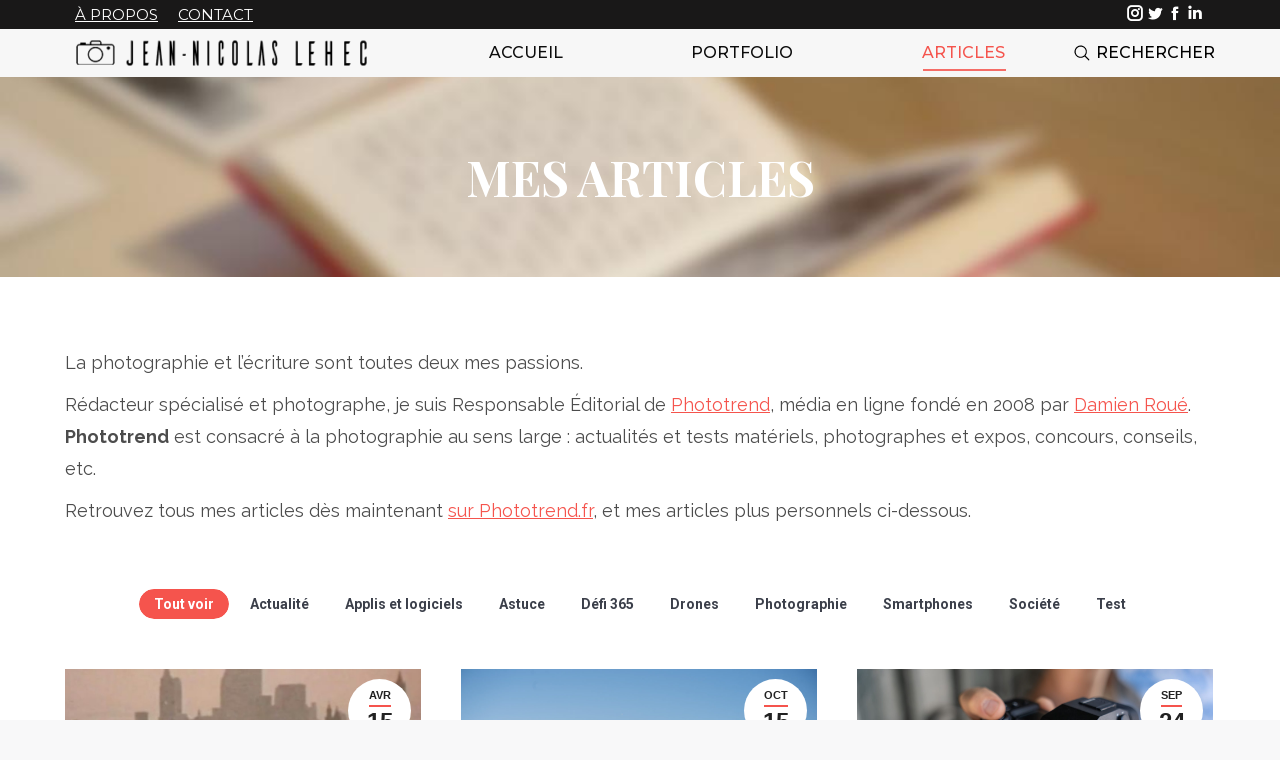

--- FILE ---
content_type: text/html; charset=UTF-8
request_url: https://jnlehec.fr/articles/
body_size: 15796
content:
<!DOCTYPE html>
<!--[if lt IE 10 ]>
<html lang="fr-FR" prefix="og: http://ogp.me/ns#" class="old-ie no-js">
<![endif]-->
<!--[if !(IE 6) | !(IE 7) | !(IE 8)  ]><!-->
<html lang="fr-FR" prefix="og: http://ogp.me/ns#" class="no-js">
<!--<![endif]-->
<head>
	<meta charset="UTF-8" />
		<meta name="viewport" content="width=device-width, initial-scale=1, maximum-scale=1, user-scalable=0">
		<link rel="profile" href="http://gmpg.org/xfn/11" />
	<link rel="pingback" href="https://jnlehec.fr/xmlrpc.php" />
	<title>Mes articles photo - Jean-Nicolas Lehec Photographie</title>
<script type="text/javascript">
function createCookie(a,d,b){if(b){var c=new Date;c.setTime(c.getTime()+864E5*b);b="; expires="+c.toGMTString()}else b="";document.cookie=a+"="+d+b+"; path=/"}function readCookie(a){a+="=";for(var d=document.cookie.split(";"),b=0;b<d.length;b++){for(var c=d[b];" "==c.charAt(0);)c=c.substring(1,c.length);if(0==c.indexOf(a))return c.substring(a.length,c.length)}return null}function eraseCookie(a){createCookie(a,"",-1)}
function areCookiesEnabled(){var a=!1;createCookie("testing","Hello",1);null!=readCookie("testing")&&(a=!0,eraseCookie("testing"));return a}(function(a){var d=readCookie("devicePixelRatio"),b=void 0===a.devicePixelRatio?1:a.devicePixelRatio;areCookiesEnabled()&&null==d&&(createCookie("devicePixelRatio",b,7),1!=b&&a.location.reload(!0))})(window);
</script>
<!-- This site is optimized with the Yoast SEO plugin v5.8 - https://yoast.com/wordpress/plugins/seo/ -->
<meta name="description" content="Des articles sur la photographie au sens large : matériel photo, smartphones, drones, techniques photographiques, logiciels et applis..."/>
<link rel="canonical" href="https://jnlehec.fr/articles/" />
<meta property="og:locale" content="fr_FR" />
<meta property="og:type" content="article" />
<meta property="og:title" content="Mes articles photo - Jean-Nicolas Lehec Photographie" />
<meta property="og:description" content="Des articles sur la photographie au sens large : matériel photo, smartphones, drones, techniques photographiques, logiciels et applis..." />
<meta property="og:url" content="https://jnlehec.fr/articles/" />
<meta property="og:site_name" content="jnlehec.fr" />
<meta property="og:image" content="https://jnlehec.fr/wp-content/uploads/2020/03/LIvre-2.jpg" />
<meta property="og:image:secure_url" content="https://jnlehec.fr/wp-content/uploads/2020/03/LIvre-2.jpg" />
<meta property="og:image:width" content="1110" />
<meta property="og:image:height" content="739" />
<meta name="twitter:card" content="summary_large_image" />
<meta name="twitter:description" content="Des articles sur la photographie au sens large : matériel photo, smartphones, drones, techniques photographiques, logiciels et applis..." />
<meta name="twitter:title" content="Mes articles photo - Jean-Nicolas Lehec Photographie" />
<meta name="twitter:image" content="https://jnlehec.fr/wp-content/uploads/2020/03/LIvre-2.jpg" />
<meta name="twitter:creator" content="@jn_lehec" />
<script type='application/ld+json'>{"@context":"http:\/\/schema.org","@type":"WebSite","@id":"#website","url":"https:\/\/jnlehec.fr\/","name":"jnlehec.fr","potentialAction":{"@type":"SearchAction","target":"https:\/\/jnlehec.fr\/?s={search_term_string}","query-input":"required name=search_term_string"}}</script>
<script type='application/ld+json'>{"@context":"http:\/\/schema.org","@type":"Person","url":"https:\/\/jnlehec.fr\/articles\/","sameAs":[],"@id":"#person","name":"Jean-Nicolas Lehec"}</script>
<!-- / Yoast SEO plugin. -->

<link rel='dns-prefetch' href='//cdnjs.cloudflare.com' />
<link rel='dns-prefetch' href='//s0.wp.com' />
<link rel='dns-prefetch' href='//secure.gravatar.com' />
<link rel='dns-prefetch' href='//fonts.googleapis.com' />
<link rel='dns-prefetch' href='//s.w.org' />
<link rel="alternate" type="application/rss+xml" title="jnlehec.fr &raquo; Flux" href="https://jnlehec.fr/feed/" />
<link rel="alternate" type="application/rss+xml" title="jnlehec.fr &raquo; Flux des commentaires" href="https://jnlehec.fr/comments/feed/" />
		<script type="text/javascript">
			window._wpemojiSettings = {"baseUrl":"https:\/\/s.w.org\/images\/core\/emoji\/2.3\/72x72\/","ext":".png","svgUrl":"https:\/\/s.w.org\/images\/core\/emoji\/2.3\/svg\/","svgExt":".svg","source":{"concatemoji":"https:\/\/jnlehec.fr\/wp-includes\/js\/wp-emoji-release.min.js?ver=4.8.27"}};
			!function(t,a,e){var r,i,n,o=a.createElement("canvas"),l=o.getContext&&o.getContext("2d");function c(t){var e=a.createElement("script");e.src=t,e.defer=e.type="text/javascript",a.getElementsByTagName("head")[0].appendChild(e)}for(n=Array("flag","emoji4"),e.supports={everything:!0,everythingExceptFlag:!0},i=0;i<n.length;i++)e.supports[n[i]]=function(t){var e,a=String.fromCharCode;if(!l||!l.fillText)return!1;switch(l.clearRect(0,0,o.width,o.height),l.textBaseline="top",l.font="600 32px Arial",t){case"flag":return(l.fillText(a(55356,56826,55356,56819),0,0),e=o.toDataURL(),l.clearRect(0,0,o.width,o.height),l.fillText(a(55356,56826,8203,55356,56819),0,0),e===o.toDataURL())?!1:(l.clearRect(0,0,o.width,o.height),l.fillText(a(55356,57332,56128,56423,56128,56418,56128,56421,56128,56430,56128,56423,56128,56447),0,0),e=o.toDataURL(),l.clearRect(0,0,o.width,o.height),l.fillText(a(55356,57332,8203,56128,56423,8203,56128,56418,8203,56128,56421,8203,56128,56430,8203,56128,56423,8203,56128,56447),0,0),e!==o.toDataURL());case"emoji4":return l.fillText(a(55358,56794,8205,9794,65039),0,0),e=o.toDataURL(),l.clearRect(0,0,o.width,o.height),l.fillText(a(55358,56794,8203,9794,65039),0,0),e!==o.toDataURL()}return!1}(n[i]),e.supports.everything=e.supports.everything&&e.supports[n[i]],"flag"!==n[i]&&(e.supports.everythingExceptFlag=e.supports.everythingExceptFlag&&e.supports[n[i]]);e.supports.everythingExceptFlag=e.supports.everythingExceptFlag&&!e.supports.flag,e.DOMReady=!1,e.readyCallback=function(){e.DOMReady=!0},e.supports.everything||(r=function(){e.readyCallback()},a.addEventListener?(a.addEventListener("DOMContentLoaded",r,!1),t.addEventListener("load",r,!1)):(t.attachEvent("onload",r),a.attachEvent("onreadystatechange",function(){"complete"===a.readyState&&e.readyCallback()})),(r=e.source||{}).concatemoji?c(r.concatemoji):r.wpemoji&&r.twemoji&&(c(r.twemoji),c(r.wpemoji)))}(window,document,window._wpemojiSettings);
		</script>
		<style type="text/css">
img.wp-smiley,
img.emoji {
	display: inline !important;
	border: none !important;
	box-shadow: none !important;
	height: 1em !important;
	width: 1em !important;
	margin: 0 .07em !important;
	vertical-align: -0.1em !important;
	background: none !important;
	padding: 0 !important;
}
</style>
<link rel='stylesheet' id='go-pricing-styles-css'  href='https://jnlehec.fr/wp-content/plugins/go_pricing/assets/css/go_pricing_styles.css?ver=3.3.7' type='text/css' media='all' />
<link rel='stylesheet' id='rs-plugin-settings-css'  href='https://jnlehec.fr/wp-content/plugins/revslider/public/assets/css/settings.css?ver=5.4.6' type='text/css' media='all' />
<style id='rs-plugin-settings-inline-css' type='text/css'>
#rs-demo-id {}
</style>
<link rel='stylesheet' id='tablepress-default-css'  href='https://jnlehec.fr/wp-content/plugins/tablepress/css/default.min.css?ver=1.8.1' type='text/css' media='all' />
<link rel='stylesheet' id='dt-web-fonts-css'  href='//fonts.googleapis.com/css?family=Montserrat%3A400%2C500%2C600%2C700%7CRoboto%3A400%2C500%2C600%2C700%7COpen+Sans%3A400%2C600%2C700%7CRaleway%3A400%2C600%2C700%7CPlayfair+Display%3A400%2C600%2C700&#038;ver=4.8.27' type='text/css' media='all' />
<link rel='stylesheet' id='dt-main-css'  href='https://jnlehec.fr/wp-content/themes/dt-the7/css/main.min.css?ver=5.5.0.1' type='text/css' media='all' />
<!--[if lt IE 10]>
<link rel='stylesheet' id='dt-old-ie-css'  href='https://jnlehec.fr/wp-content/themes/dt-the7/css/old-ie.min.css?ver=5.5.0.1' type='text/css' media='all' />
<![endif]-->
<link rel='stylesheet' id='dt-awsome-fonts-css'  href='https://jnlehec.fr/wp-content/themes/dt-the7/fonts/FontAwesome/css/font-awesome.min.css?ver=5.5.0.1' type='text/css' media='all' />
<link rel='stylesheet' id='dt-fontello-css'  href='https://jnlehec.fr/wp-content/themes/dt-the7/fonts/fontello/css/fontello.min.css?ver=5.5.0.1' type='text/css' media='all' />
<link rel='stylesheet' id='dt-arrow-icons-css'  href='https://jnlehec.fr/wp-content/themes/dt-the7/fonts/icomoon-arrows-the7/style.min.css?ver=5.5.0.1' type='text/css' media='all' />
<link rel='stylesheet' id='the7pt-static-css'  href='https://jnlehec.fr/wp-content/themes/dt-the7/css/post-type.css?ver=5.5.0.1' type='text/css' media='all' />
<link rel='stylesheet' id='dt-custom-old-ie-css'  href='https://jnlehec.fr/wp-content/uploads/the7-css/custom-old-ie.css?ver=916234def956' type='text/css' media='all' />
<link rel='stylesheet' id='dt-custom-css'  href='https://jnlehec.fr/wp-content/uploads/the7-css/custom.css?ver=916234def956' type='text/css' media='all' />
<link rel='stylesheet' id='dt-media-css'  href='https://jnlehec.fr/wp-content/uploads/the7-css/media.css?ver=916234def956' type='text/css' media='all' />
<link rel='stylesheet' id='the7pt.less-css'  href='https://jnlehec.fr/wp-content/uploads/the7-css/post-type-dynamic.css?ver=916234def956' type='text/css' media='all' />
<link rel='stylesheet' id='style-css'  href='https://jnlehec.fr/wp-content/themes/dt-the7/style.css?ver=5.5.0.1' type='text/css' media='all' />
<link rel='stylesheet' id='bsf-icomoon-pixeden-stroke-32x32-css'  href='https://jnlehec.fr/wp-content/uploads/smile_fonts/icomoon-pixeden-stroke-32x32/icomoon-pixeden-stroke-32x32.css?ver=4.8.27' type='text/css' media='all' />
<link rel='stylesheet' id='bsf-icomoon-icomoonfree-16x16-css'  href='https://jnlehec.fr/wp-content/uploads/smile_fonts/icomoon-icomoonfree-16x16/icomoon-icomoonfree-16x16.css?ver=4.8.27' type='text/css' media='all' />
<link rel='stylesheet' id='jetpack_css-css'  href='https://jnlehec.fr/wp-content/plugins/jetpack/css/jetpack.css?ver=6.7.4' type='text/css' media='all' />
<script type='text/javascript' src='https://jnlehec.fr/wp-includes/js/jquery/jquery.js?ver=1.12.4'></script>
<script type='text/javascript' src='https://jnlehec.fr/wp-includes/js/jquery/jquery-migrate.min.js?ver=1.4.1'></script>
<script type='text/javascript' src='https://cdnjs.cloudflare.com/ajax/libs/gsap/1.11.2/TweenMax.min.js'></script>
<script type='text/javascript' src='https://jnlehec.fr/wp-content/plugins/revslider/public/assets/js/jquery.themepunch.tools.min.js?ver=5.4.6'></script>
<script type='text/javascript' src='https://jnlehec.fr/wp-content/plugins/revslider/public/assets/js/jquery.themepunch.revolution.min.js?ver=5.4.6'></script>
<script type='text/javascript'>
/* <![CDATA[ */
var dtLocal = {"themeUrl":"https:\/\/jnlehec.fr\/wp-content\/themes\/dt-the7","passText":"Pour voir ce contenu, entrer le mots de passe:","moreButtonText":{"loading":"Chargement...","loadMore":"Charger la suite"},"postID":"15154","ajaxurl":"https:\/\/jnlehec.fr\/wp-admin\/admin-ajax.php","contactNonce":"23fe822d33","contactMessages":{"required":"One or more fields have an error. Please check and try again."},"ajaxNonce":"65b7362007","pageData":{"type":"page","template":"blog","layout":"masonry"},"themeSettings":{"smoothScroll":"off","lazyLoading":false,"accentColor":{"mode":"solid","color":"#f5544d"},"floatingHeader":{"showAfter":94,"showMenu":true,"height":48,"logo":{"showLogo":true,"html":"<img class=\" preload-me\" src=\"https:\/\/jnlehec.fr\/wp-content\/uploads\/2019\/12\/Logo-JN-Ailerons-Complet-une-ligne_small-e1534332670260-noir.png\" srcset=\"https:\/\/jnlehec.fr\/wp-content\/uploads\/2019\/12\/Logo-JN-Ailerons-Complet-une-ligne_small-e1534332670260-noir.png 320w, https:\/\/jnlehec.fr\/wp-content\/uploads\/2019\/12\/Logo-JN-Ailerons-650X76-Complet-une-ligne-noir.png 650w\" width=\"320\" height=\"38\"   sizes=\"320px\" alt=\"jnlehec.fr\" \/>","url":"https:\/\/jnlehec.fr\/"}},"mobileHeader":{"firstSwitchPoint":990,"secondSwitchPoint":500},"content":{"textColor":"#4c4c4c","headerColor":"#3b3f4a"},"stripes":{"stripe1":{"textColor":"#787d85","headerColor":"#3b3f4a"},"stripe2":{"textColor":"#8b9199","headerColor":"#ffffff"},"stripe3":{"textColor":"#ffffff","headerColor":"#ffffff"}}},"VCMobileScreenWidth":"768"};
var dtShare = {"shareButtonText":{"facebook":"Share on Facebook","twitter":"Tweet","pinterest":"Pin it","linkedin":"Share on Linkedin","whatsapp":"Share on Whatsapp","google":"Share on Google Plus","download":"Download image"},"overlayOpacity":"85"};
/* ]]> */
</script>
<script type='text/javascript' src='https://jnlehec.fr/wp-content/themes/dt-the7/js/above-the-fold.min.js?ver=5.5.0.1'></script>
<link rel='https://api.w.org/' href='https://jnlehec.fr/wp-json/' />
<link rel="EditURI" type="application/rsd+xml" title="RSD" href="https://jnlehec.fr/xmlrpc.php?rsd" />
<link rel="wlwmanifest" type="application/wlwmanifest+xml" href="https://jnlehec.fr/wp-includes/wlwmanifest.xml" /> 
<meta name="generator" content="WordPress 4.8.27" />
<link rel='shortlink' href='https://wp.me/PatD9K-3Wq' />
<link rel="alternate" type="application/json+oembed" href="https://jnlehec.fr/wp-json/oembed/1.0/embed?url=https%3A%2F%2Fjnlehec.fr%2Farticles%2F" />
<link rel="alternate" type="text/xml+oembed" href="https://jnlehec.fr/wp-json/oembed/1.0/embed?url=https%3A%2F%2Fjnlehec.fr%2Farticles%2F&#038;format=xml" />

<link rel='dns-prefetch' href='//v0.wordpress.com'/>
<link rel='dns-prefetch' href='//i0.wp.com'/>
<link rel='dns-prefetch' href='//i1.wp.com'/>
<link rel='dns-prefetch' href='//i2.wp.com'/>
<style type='text/css'>img#wpstats{display:none}</style><meta name="generator" content="Powered by WPBakery Page Builder - drag and drop page builder for WordPress."/>
<!--[if lte IE 9]><link rel="stylesheet" type="text/css" href="https://jnlehec.fr/wp-content/plugins/js_composer/assets/css/vc_lte_ie9.min.css" media="screen"><![endif]-->			<style type="text/css">
				html:not( .jetpack-lazy-images-js-enabled ) .jetpack-lazy-image {
					display: none;
				}
			</style>
			<script>
				document.documentElement.classList.add(
					'jetpack-lazy-images-js-enabled'
				);
			</script>
		<meta name="generator" content="Powered by Slider Revolution 5.4.6 - responsive, Mobile-Friendly Slider Plugin for WordPress with comfortable drag and drop interface." />
<!-- icon -->
<link rel="icon" href="https://jnlehec.fr/wp-content/uploads/2017/10/JN-Logo-16x16.png" type="image/png" />
<link rel="shortcut icon" href="https://jnlehec.fr/wp-content/uploads/2017/10/JN-Logo-16x16.png" type="image/png" />
<script type="text/javascript">function setREVStartSize(e){
				try{ var i=jQuery(window).width(),t=9999,r=0,n=0,l=0,f=0,s=0,h=0;					
					if(e.responsiveLevels&&(jQuery.each(e.responsiveLevels,function(e,f){f>i&&(t=r=f,l=e),i>f&&f>r&&(r=f,n=e)}),t>r&&(l=n)),f=e.gridheight[l]||e.gridheight[0]||e.gridheight,s=e.gridwidth[l]||e.gridwidth[0]||e.gridwidth,h=i/s,h=h>1?1:h,f=Math.round(h*f),"fullscreen"==e.sliderLayout){var u=(e.c.width(),jQuery(window).height());if(void 0!=e.fullScreenOffsetContainer){var c=e.fullScreenOffsetContainer.split(",");if (c) jQuery.each(c,function(e,i){u=jQuery(i).length>0?u-jQuery(i).outerHeight(!0):u}),e.fullScreenOffset.split("%").length>1&&void 0!=e.fullScreenOffset&&e.fullScreenOffset.length>0?u-=jQuery(window).height()*parseInt(e.fullScreenOffset,0)/100:void 0!=e.fullScreenOffset&&e.fullScreenOffset.length>0&&(u-=parseInt(e.fullScreenOffset,0))}f=u}else void 0!=e.minHeight&&f<e.minHeight&&(f=e.minHeight);e.c.closest(".rev_slider_wrapper").css({height:f})					
				}catch(d){console.log("Failure at Presize of Slider:"+d)}
			};</script>
<noscript><style type="text/css"> .wpb_animate_when_almost_visible { opacity: 1; }</style></noscript></head>
<body class="page-template page-template-template-blog-masonry page-template-template-blog-masonry-php page page-id-15154 blog layout-masonry description-under-image fancy-header-on small-hover-icons dt-responsive-on overlay-cursor-on srcset-enabled btn-flat custom-btn-color custom-btn-hover-color accent-bullets light-icons phantom-slide phantom-shadow-decoration phantom-main-logo-on floating-mobile-menu-icon top-header first-switch-logo-left first-switch-menu-right second-switch-logo-left second-switch-menu-right layzr-loading-on wpb-js-composer js-comp-ver-5.3 vc_responsive outlined-portfolio-icons album-minuatures-style-2">
<!-- The7 5.5.0.1 -->

<div id="page">
	<a class="skip-link screen-reader-text" href="#content">Contenu en pleine largeur</a>

<div class="masthead inline-header justify widgets dt-parent-menu-clickable show-device-logo show-mobile-logo" role="banner">

			<div class="top-bar solid-bg">
			<div class="left-widgets mini-widgets"><div class="text-area show-on-desktop hide-on-first-switch hide-on-second-switch"><p><a href="https://jnlehec.fr/about">À propos</a></p>
</div><div class="text-area show-on-desktop hide-on-first-switch hide-on-second-switch"><p><a href="https://jnlehec.fr/contact">Contact</a></p>
</div></div>			<div class="right-widgets mini-widgets"><div class="soc-ico show-on-desktop in-menu-first-switch in-menu-second-switch disabled-bg disabled-border border-off hover-accent-bg hover-disabled-border  hover-border-off"><a title="Instagram" href="https://www.instagram.com/jeannicolaslehec/" target="_blank" class="instagram"><span class="soc-font-icon"></span><span class="screen-reader-text">Instagram</span></a><a title="Twitter" href="https://twitter.com/jn_lehec" target="_blank" class="twitter"><span class="soc-font-icon"></span><span class="screen-reader-text">Twitter</span></a><a title="Facebook" href="https://www.facebook.com/jnlehec" target="_blank" class="facebook"><span class="soc-font-icon"></span><span class="screen-reader-text">Facebook</span></a><a title="LinkedIn" href="https://www.linkedin.com/in/jean-nicolas-lehec-a28785b5/" target="_blank" class="linkedin"><span class="soc-font-icon"></span><span class="screen-reader-text">LinkedIn</span></a></div></div>		</div>

	<header class="header-bar">

						<div class="branding">
					<div id="site-title" class="assistive-text">jnlehec.fr</div>
					<div id="site-description" class="assistive-text">Photographe parisien</div>
					<a href="https://jnlehec.fr/"><img class=" preload-me" src="https://jnlehec.fr/wp-content/uploads/2019/12/Logo-JN-Ailerons-Complet-une-ligne_small-e1534332670260-noir.png" srcset="https://jnlehec.fr/wp-content/uploads/2019/12/Logo-JN-Ailerons-Complet-une-ligne_small-e1534332670260-noir.png 320w, https://jnlehec.fr/wp-content/uploads/2019/12/Logo-JN-Ailerons-650X76-Complet-une-ligne-noir.png 650w" width="320" height="38"   sizes="320px" alt="jnlehec.fr" /><img class="mobile-logo preload-me" src="https://jnlehec.fr/wp-content/uploads/2019/12/Logo-JN-Ailerons-Compact-noir.png" srcset="https://jnlehec.fr/wp-content/uploads/2019/12/Logo-JN-Ailerons-Compact-noir.png 255w, https://jnlehec.fr/wp-content/uploads/2017/10/Logo-JN-ALT-120.png 120w" width="255" height="39"   sizes="255px" alt="jnlehec.fr" /></a>				</div>
		<ul id="primary-menu" class="main-nav underline-decoration l-to-r-line outside-item-remove-margin" role="menu"><li class="menu-item menu-item-type-custom menu-item-object-custom menu-item-home menu-item-602 first"><a href='https://jnlehec.fr' data-level='1'><span class="menu-item-text"><span class="menu-text">Accueil</span></span></a></li> <li class="menu-item menu-item-type-custom menu-item-object-custom menu-item-has-children menu-item-603 has-children"><a href='https://jnlehec.fr/portfolio' data-level='1'><span class="menu-item-text"><span class="menu-text">Portfolio</span></span></a><ul class="sub-nav hover-style-bg level-arrows-on"><li class="menu-item menu-item-type-post_type menu-item-object-page menu-item-16130 first"><a href='https://jnlehec.fr/portfolio/petiteceinture/' data-level='2'><span class="menu-item-text"><span class="menu-text">Autour de la Petite Ceinture de Paris</span></span></a></li> <li class="menu-item menu-item-type-post_type menu-item-object-page menu-item-17330"><a href='https://jnlehec.fr/portfolio/paris-vide-paris-confinee/' data-level='2'><span class="menu-item-text"><span class="menu-text">Paris vide, Paris confinée</span></span></a></li> <li class="menu-item menu-item-type-post_type menu-item-object-page menu-item-16126"><a href='https://jnlehec.fr/portfolio/architecture/' data-level='2'><span class="menu-item-text"><span class="menu-text">Architecture</span></span></a></li> <li class="menu-item menu-item-type-post_type menu-item-object-page menu-item-16128"><a href='https://jnlehec.fr/portfolio/street-photography/' data-level='2'><span class="menu-item-text"><span class="menu-text">Street Photography</span></span></a></li> <li class="menu-item menu-item-type-post_type menu-item-object-page menu-item-16129"><a href='https://jnlehec.fr/portfolio/transports/' data-level='2'><span class="menu-item-text"><span class="menu-text">Transports</span></span></a></li> <li class="menu-item menu-item-type-post_type menu-item-object-page menu-item-16131"><a href='https://jnlehec.fr/portfolio/voyages/' data-level='2'><span class="menu-item-text"><span class="menu-text">Voyages</span></span></a></li> </ul></li> <li class="menu-item menu-item-type-custom menu-item-object-custom current-menu-item menu-item-606 act"><a href='https://jnlehec.fr/articles/' data-level='1'><span class="menu-item-text"><span class="menu-text">Articles</span></span></a></li> </ul>
		<div class="mini-widgets"><div class="mini-search show-on-desktop in-menu-first-switch in-menu-second-switch">	<form class="searchform" role="search" method="get" action="https://jnlehec.fr/">

	<label for="search" class="screen-reader-text">Search:</label>
		<input type="text" class="field searchform-s" name="s" value="" placeholder="Ecrivez puis tapez entrée ..." />
				<input type="submit" class="assistive-text searchsubmit" value="Go!" />
		<a href="#go" id="trigger-overlay" class="submit">RECHERCHER</a>
	</form></div></div>
	</header>

</div><div class='dt-close-mobile-menu-icon'><span></span></div>
<div class='dt-mobile-header'>
	<ul id="mobile-menu" class="mobile-main-nav" role="menu">
		<li class="menu-item menu-item-type-post_type menu-item-object-page menu-item-home menu-item-17097 first"><a href='https://jnlehec.fr/' data-level='1'><span class="menu-item-text"><span class="menu-text">Accueil</span></span></a></li> <li class="menu-item menu-item-type-post_type menu-item-object-page menu-item-has-children menu-item-17098 has-children"><a href='https://jnlehec.fr/portfolio/' data-level='1'><span class="menu-item-text"><span class="menu-text">Portfolio</span></span></a><ul class="sub-nav hover-style-bg level-arrows-on"><li class="menu-item menu-item-type-post_type menu-item-object-page menu-item-17311 first"><a href='https://jnlehec.fr/portfolio/paris-vide-paris-confinee/' data-level='2'><span class="menu-item-text"><span class="menu-text">Paris vide, Paris confinée</span></span></a></li> <li class="menu-item menu-item-type-post_type menu-item-object-page menu-item-17103"><a href='https://jnlehec.fr/portfolio/petiteceinture/' data-level='2'><span class="menu-item-text"><span class="menu-text">Autour de la Petite Ceinture de Paris</span></span></a></li> <li class="menu-item menu-item-type-post_type menu-item-object-page menu-item-17104"><a href='https://jnlehec.fr/portfolio/architecture/' data-level='2'><span class="menu-item-text"><span class="menu-text">Architecture</span></span></a></li> <li class="menu-item menu-item-type-post_type menu-item-object-page menu-item-17108"><a href='https://jnlehec.fr/portfolio/street-photography/' data-level='2'><span class="menu-item-text"><span class="menu-text">Street Photography</span></span></a></li> <li class="menu-item menu-item-type-post_type menu-item-object-page menu-item-17107"><a href='https://jnlehec.fr/portfolio/transports/' data-level='2'><span class="menu-item-text"><span class="menu-text">Photos de transports (métro et trains) à travers le monde</span></span></a></li> <li class="menu-item menu-item-type-post_type menu-item-object-page menu-item-17105"><a href='https://jnlehec.fr/portfolio/voyages/' data-level='2'><span class="menu-item-text"><span class="menu-text">Mes photos de voyages</span></span></a></li> <li class="menu-item menu-item-type-post_type menu-item-object-page menu-item-17106"><a href='https://jnlehec.fr/portfolio/nature/' data-level='2'><span class="menu-item-text"><span class="menu-text">Nature (faune et flore)</span></span></a></li> </ul></li> <li class="menu-item menu-item-type-post_type menu-item-object-page menu-item-17100"><a href='https://jnlehec.fr/about-me/' data-level='1'><span class="menu-item-text"><span class="menu-text">À propos</span></span></a></li> <li class="menu-item menu-item-type-post_type menu-item-object-page current-menu-item page_item page-item-15154 current_page_item menu-item-17102 act"><a href='https://jnlehec.fr/articles/' data-level='1'><span class="menu-item-text"><span class="menu-text">Articles</span></span></a></li> <li class="menu-item menu-item-type-post_type menu-item-object-page menu-item-17099"><a href='https://jnlehec.fr/contact/' data-level='1'><span class="menu-item-text"><span class="menu-text">Contact</span></span></a></li> 	</ul>
	<div class='mobile-mini-widgets-in-menu'></div>
</div>
	<header id="fancy-header" class="fancy-header breadcrumbs-off title-center" style="background-color: #222222; background-size: cover; background-repeat: no-repeat; background-image: url(https://jnlehec.fr/wp-content/uploads/2020/04/Livre-3.jpg); background-position: center center; min-height: 200px; padding-top: 0px; padding-bottom: 0px" >
			<div class="wf-wrap">
				<div class="wf-table" style="height: 200px;"><div class="wf-td hgroup"><h1 class="fancy-title entry-title" style="color: #ffffff; font-size: 48px; line-height: 52px; text-transform: uppercase;" ><span>Mes articles</span></h1></div></div>
			</div>
			<span class="fancy-header-overlay" style="background-color: ;"></span>
			</header>
	
	<div id="main" class="sidebar-none sidebar-divider-vertical"  >

		
		<div class="main-gradient"></div>
		<div class="wf-wrap">
			<div class="wf-container-main">

				
	
			<!-- Content -->
			<div id="content" class="content" role="main">

				<div class="page-info"><p>La photographie et l&rsquo;écriture sont toutes deux mes passions.</p>
<p>Rédacteur spécialisé et photographe, je suis Responsable Éditorial de <a href="http://phototrend.fr">Phototrend</a>, média en ligne fondé en 2008 par <a href="https://damienroue.com/">Damien Roué</a>. <strong>Phototrend</strong> est consacré à la photographie au sens large : actualités et tests matériels, photographes et expos, concours, conseils, etc.</p>
<p>Retrouvez tous mes articles dès maintenant <a href="https://phototrend.fr/author/jnlehec/">sur Phototrend.fr</a>, et mes articles plus personnels ci-dessous.</p>
<p>&nbsp;</p>
</div><div class="filter with-ajax extras-off filter-bg-decoration"><div class="filter-categories"><a href="https://jnlehec.fr/articles/?term=&#038;orderby=date&#038;order=DESC" class="show-all act" data-filter="*">Tout voir</a><a href="https://jnlehec.fr/articles/?term=46&#038;orderby=date&#038;order=DESC"  data-filter=".category-46">Actualité</a><a href="https://jnlehec.fr/articles/?term=64&#038;orderby=date&#038;order=DESC"  data-filter=".category-64">Applis et logiciels</a><a href="https://jnlehec.fr/articles/?term=115&#038;orderby=date&#038;order=DESC"  data-filter=".category-115">Astuce</a><a href="https://jnlehec.fr/articles/?term=44&#038;orderby=date&#038;order=DESC"  data-filter=".category-44">Défi 365</a><a href="https://jnlehec.fr/articles/?term=43&#038;orderby=date&#038;order=DESC"  data-filter=".category-43">Drones</a><a href="https://jnlehec.fr/articles/?term=34&#038;orderby=date&#038;order=DESC"  data-filter=".category-34">Photographie</a><a href="https://jnlehec.fr/articles/?term=58&#038;orderby=date&#038;order=DESC"  data-filter=".category-58">Smartphones</a><a href="https://jnlehec.fr/articles/?term=50&#038;orderby=date&#038;order=DESC"  data-filter=".category-50">Société</a><a href="https://jnlehec.fr/articles/?term=111&#038;orderby=date&#038;order=DESC"  data-filter=".category-111">Test</a></div></div><div class="wf-container circle-fancy-style with-ajax loading-effect-none iso-container description-under-image content-align-left" data-padding="20px" data-cur-page="1" data-width="370px" data-columns="3">
<div class="wf-cell iso-item category-46" data-post-id="17606" data-date="2023-04-15T13:55:06+00:00" data-name="Soylnent Green : son générique d&#039;intro, véritable film dans le film, est un chef d&#039;œuvre oublié">
	<article class="post post-17606 type-post status-publish format-video has-post-thumbnail hentry category-actualite tag-analyse tag-ecologie tag-film tag-generique tag-photographie tag-soylent-green tag-test-fujifilm-x-h2s post_format-post-format-video category-46 post_format-31 description-off">

		
			<div class="blog-media wf-td">

				<div class="fancy-date"><a title="13 h 55 min" href="https://jnlehec.fr/2023/04/15/" rel="nofollow"><span class="entry-month">Avr</span><span class="entry-date updated">15</span><span class="entry-year">2023</span></a></div><p><a href="https://jnlehec.fr/soylnent-green-son-generique-dintro-veritable-film-dans-le-film-est-un-chef-doeuvre-oublie/" class="alignnone rollover layzr-bg" ><img class="iso-lazy-load preload-me" src="data:image/svg+xml,%3Csvg%20xmlns%3D&#39;http%3A%2F%2Fwww.w3.org%2F2000%2Fsvg&#39;%20viewBox%3D&#39;0%200%20625%20417&#39;%2F%3E" data-src="https://jnlehec.fr/wp-content/uploads/2023/04/Soylent-Green-opening-titles-HD-625x417.jpg" data-srcset="https://jnlehec.fr/wp-content/uploads/2023/04/Soylent-Green-opening-titles-HD-625x417.jpg 625w, https://jnlehec.fr/wp-content/uploads/2023/04/Soylent-Green-opening-titles-HD-939x627.jpg 939w" alt="" title="Soylent Green opening titles HD" width="625" height="417"  /></a></p>
			</div>

		
		<div class="blog-content wf-td">
			<h3 class="entry-title"><a href="https://jnlehec.fr/soylnent-green-son-generique-dintro-veritable-film-dans-le-film-est-un-chef-doeuvre-oublie/" title="Soylnent Green : son générique d&rsquo;intro, véritable film dans le film, est un chef d&rsquo;œuvre oublié" rel="bookmark">Soylnent Green : son générique d&rsquo;intro, véritable film dans le film, est un chef d&rsquo;œuvre oublié</a></h3>

			<div class="entry-meta"><span class="category-link"><a href="https://jnlehec.fr/category/actualite/" >Actualité</a></span><a href="https://jnlehec.fr/2023/04/15/" title="13 h 55 min" class="data-link" rel="bookmark"><time class="entry-date updated" datetime="2023-04-15T13:55:06+00:00">15 avril 2023</time></a></div><p>Il y a quelques mois, Arte diffusait le film Soylent Green (dont la traduction française en « Soleil Vert » n&rsquo;est pas forcément la plus évocatrice). Véritable incontournable, cette dystopie de Richard Fleischer, basée sur le roman éponyme de Harry Harrison, a pour particularité de se situer en&#8230; 2022. Mais plutôt que de revenir sur le film lui-même, j&rsquo;ai choisi de m&rsquo;attarder sur son générique d&rsquo;intro.</p>
<div class="sharedaddy sd-sharing-enabled"><div class="robots-nocontent sd-block sd-social sd-social-icon sd-sharing"><h3 class="sd-title">Partager&nbsp;:</h3><div class="sd-content"><ul><li class="share-twitter"><a rel="nofollow noopener noreferrer" data-shared="sharing-twitter-17606" class="share-twitter sd-button share-icon no-text" href="https://jnlehec.fr/soylnent-green-son-generique-dintro-veritable-film-dans-le-film-est-un-chef-doeuvre-oublie/?share=twitter" target="_blank" title="Cliquez pour partager sur Twitter"><span></span><span class="sharing-screen-reader-text">Cliquez pour partager sur Twitter(ouvre dans une nouvelle fenêtre)</span></a></li><li class="share-facebook"><a rel="nofollow noopener noreferrer" data-shared="sharing-facebook-17606" class="share-facebook sd-button share-icon no-text" href="https://jnlehec.fr/soylnent-green-son-generique-dintro-veritable-film-dans-le-film-est-un-chef-doeuvre-oublie/?share=facebook" target="_blank" title="Cliquez pour partager sur Facebook"><span></span><span class="sharing-screen-reader-text">Cliquez pour partager sur Facebook(ouvre dans une nouvelle fenêtre)</span></a></li><li class="share-google-plus-1"><a rel="nofollow noopener noreferrer" data-shared="sharing-google-17606" class="share-google-plus-1 sd-button share-icon no-text" href="https://jnlehec.fr/soylnent-green-son-generique-dintro-veritable-film-dans-le-film-est-un-chef-doeuvre-oublie/?share=google-plus-1" target="_blank" title="Cliquez pour partager sur Google+"><span></span><span class="sharing-screen-reader-text">Cliquez pour partager sur Google+(ouvre dans une nouvelle fenêtre)</span></a></li><li class="share-end"></li></ul></div></div></div><a href="https://jnlehec.fr/soylnent-green-son-generique-dintro-veritable-film-dans-le-film-est-un-chef-doeuvre-oublie/" class="details more-link" rel="nofollow">Détails</a>
		</div>

	</article>

</div>
<div class="wf-cell iso-item category-46" data-post-id="17596" data-date="2022-10-15T14:19:16+00:00" data-name="Salon de la Photo 2022 : on fait le bilan !">
	<article class="post post-17596 type-post status-publish format-standard has-post-thumbnail hentry category-actualite tag-canon tag-conference tag-fujifilm tag-interview tag-nikon tag-panasonic tag-salon-de-la-photo tag-sigma tag-sony tag-tamron category-46 description-off">

		
			<div class="blog-media wf-td">

				<div class="fancy-date"><a title="14 h 19 min" href="https://jnlehec.fr/2022/10/15/" rel="nofollow"><span class="entry-month">Oct</span><span class="entry-date updated">15</span><span class="entry-year">2022</span></a></div><p><a href="https://jnlehec.fr/bilan-salon-de-la-photo-2022/" class="alignnone rollover layzr-bg" ><img class="iso-lazy-load preload-me" src="data:image/svg+xml,%3Csvg%20xmlns%3D&#39;http%3A%2F%2Fwww.w3.org%2F2000%2Fsvg&#39;%20viewBox%3D&#39;0%200%20625%20417&#39;%2F%3E" data-src="https://jnlehec.fr/wp-content/uploads/2022/10/Phototrend-Salon-Photo-2022-01592-625x417.jpg" data-srcset="https://jnlehec.fr/wp-content/uploads/2022/10/Phototrend-Salon-Photo-2022-01592-625x417.jpg 625w, https://jnlehec.fr/wp-content/uploads/2022/10/Phototrend-Salon-Photo-2022-01592-1250x834.jpg 1250w" alt="" title="Phototrend-Salon-Photo-2022-01592" width="625" height="417"  /></a></p>
			</div>

		
		<div class="blog-content wf-td">
			<h3 class="entry-title"><a href="https://jnlehec.fr/bilan-salon-de-la-photo-2022/" title="Salon de la Photo 2022 : on fait le bilan !" rel="bookmark">Salon de la Photo 2022 : on fait le bilan !</a></h3>

			<div class="entry-meta"><span class="category-link"><a href="https://jnlehec.fr/category/actualite/" >Actualité</a></span><a href="https://jnlehec.fr/2022/10/15/" title="14 h 19 min" class="data-link" rel="bookmark"><time class="entry-date updated" datetime="2022-10-15T14:19:16+00:00">15 octobre 2022</time></a></div><p>Le Salon de la Photo vient tout juste de refermer ses portes. Quel bilan de cette édition 2022, la première depuis 3 ans ? Quelle grandes tendances semblent se dessiner pour le marché de la photographie ? Éléments de réponse dans cet article.</p>
<a href="https://jnlehec.fr/bilan-salon-de-la-photo-2022/" class="details more-link" rel="nofollow">Détails</a>
		</div>

	</article>

</div>
<div class="wf-cell iso-item category-46 category-111" data-post-id="17566" data-date="2022-09-24T12:02:07+00:00" data-name="Test Fujifilm X-H2S : sans doute le meilleur hybride APS-C du moment">
	<article class="post post-17566 type-post status-publish format-standard has-post-thumbnail hentry category-actualite category-test tag-fujifilm tag-fujifilm-x-h2s tag-test-fujifilm-x-h2s tag-test-photo category-46 category-111 description-off">

		
			<div class="blog-media wf-td">

				<div class="fancy-date"><a title="12 h 02 min" href="https://jnlehec.fr/2022/09/24/" rel="nofollow"><span class="entry-month">Sep</span><span class="entry-date updated">24</span><span class="entry-year">2022</span></a></div><p><a href="https://jnlehec.fr/test-fujifilm-x-h2s-sans-doute-le-meilleur-hybride-aps-c-du-moment/" class="alignnone rollover layzr-bg" ><img class="iso-lazy-load preload-me" src="data:image/svg+xml,%3Csvg%20xmlns%3D&#39;http%3A%2F%2Fwww.w3.org%2F2000%2Fsvg&#39;%20viewBox%3D&#39;0%200%20625%20417&#39;%2F%3E" data-src="https://jnlehec.fr/wp-content/uploads/2022/09/Test-Phototrend-Fujifilm-X-H2S-07673-625x417.jpg" data-srcset="https://jnlehec.fr/wp-content/uploads/2022/09/Test-Phototrend-Fujifilm-X-H2S-07673-625x417.jpg 625w, https://jnlehec.fr/wp-content/uploads/2022/09/Test-Phototrend-Fujifilm-X-H2S-07673-1250x834.jpg 1250w" alt="" title="Test-Phototrend-Fujifilm-X-H2S-07673" width="625" height="417"  /></a></p>
			</div>

		
		<div class="blog-content wf-td">
			<h3 class="entry-title"><a href="https://jnlehec.fr/test-fujifilm-x-h2s-sans-doute-le-meilleur-hybride-aps-c-du-moment/" title="Test Fujifilm X-H2S : sans doute le meilleur hybride APS-C du moment" rel="bookmark">Test Fujifilm X-H2S : sans doute le meilleur hybride APS-C du moment</a></h3>

			<div class="entry-meta"><span class="category-link"><a href="https://jnlehec.fr/category/actualite/" >Actualité</a>, <a href="https://jnlehec.fr/category/test/" >Test</a></span><a href="https://jnlehec.fr/2022/09/24/" title="12 h 02 min" class="data-link" rel="bookmark"><time class="entry-date updated" datetime="2022-09-24T12:02:07+00:00">24 septembre 2022</time></a></div><p>Le Fujifilm X-H2S vient célébrer les 10 ans de la monture X – de la plus belle des manières. Ultra-performant et très agréable à utiliser, il devient l&rsquo;un des meilleurs boîtiers du moment. Voici mes impressions personnes à son sujet. </p>
<div class="sharedaddy sd-sharing-enabled"><div class="robots-nocontent sd-block sd-social sd-social-icon sd-sharing"><h3 class="sd-title">Partager&nbsp;:</h3><div class="sd-content"><ul><li class="share-twitter"><a rel="nofollow noopener noreferrer" data-shared="sharing-twitter-17566" class="share-twitter sd-button share-icon no-text" href="https://jnlehec.fr/test-fujifilm-x-h2s-sans-doute-le-meilleur-hybride-aps-c-du-moment/?share=twitter" target="_blank" title="Cliquez pour partager sur Twitter"><span></span><span class="sharing-screen-reader-text">Cliquez pour partager sur Twitter(ouvre dans une nouvelle fenêtre)</span></a></li><li class="share-facebook"><a rel="nofollow noopener noreferrer" data-shared="sharing-facebook-17566" class="share-facebook sd-button share-icon no-text" href="https://jnlehec.fr/test-fujifilm-x-h2s-sans-doute-le-meilleur-hybride-aps-c-du-moment/?share=facebook" target="_blank" title="Cliquez pour partager sur Facebook"><span></span><span class="sharing-screen-reader-text">Cliquez pour partager sur Facebook(ouvre dans une nouvelle fenêtre)</span></a></li><li class="share-google-plus-1"><a rel="nofollow noopener noreferrer" data-shared="sharing-google-17566" class="share-google-plus-1 sd-button share-icon no-text" href="https://jnlehec.fr/test-fujifilm-x-h2s-sans-doute-le-meilleur-hybride-aps-c-du-moment/?share=google-plus-1" target="_blank" title="Cliquez pour partager sur Google+"><span></span><span class="sharing-screen-reader-text">Cliquez pour partager sur Google+(ouvre dans une nouvelle fenêtre)</span></a></li><li class="share-end"></li></ul></div></div></div><a href="https://jnlehec.fr/test-fujifilm-x-h2s-sans-doute-le-meilleur-hybride-aps-c-du-moment/" class="details more-link" rel="nofollow">Détails</a>
		</div>

	</article>

</div>
<div class="wf-cell iso-item category-46 category-111" data-post-id="17556" data-date="2022-02-20T13:50:55+00:00" data-name="Test Huawei P50 Pro : un smartphone réussi... mais frustrant">
	<article class="post post-17556 type-post status-publish format-standard has-post-thumbnail hentry category-actualite category-test category-46 category-111 description-off">

		
			<div class="blog-media wf-td">

				<div class="fancy-date"><a title="13 h 50 min" href="https://jnlehec.fr/2022/02/20/" rel="nofollow"><span class="entry-month">Fév</span><span class="entry-date updated">20</span><span class="entry-year">2022</span></a></div><p><a href="https://jnlehec.fr/test-huawei-p50-pro-un-smartphone-reussi-mais-frustrant/" class="alignnone rollover layzr-bg" ><img class="iso-lazy-load preload-me" src="data:image/svg+xml,%3Csvg%20xmlns%3D&#39;http%3A%2F%2Fwww.w3.org%2F2000%2Fsvg&#39;%20viewBox%3D&#39;0%200%20625%20416&#39;%2F%3E" data-src="https://jnlehec.fr/wp-content/uploads/2022/02/Test-Phototrend-Huawei-P50-Pro-1997-625x416.jpg" data-srcset="https://jnlehec.fr/wp-content/uploads/2022/02/Test-Phototrend-Huawei-P50-Pro-1997-625x416.jpg 625w, https://jnlehec.fr/wp-content/uploads/2022/02/Test-Phototrend-Huawei-P50-Pro-1997-1250x832.jpg 1250w" alt="" title="Test-Phototrend-Huawei-P50-Pro-1997" width="625" height="416"  /></a></p>
			</div>

		
		<div class="blog-content wf-td">
			<h3 class="entry-title"><a href="https://jnlehec.fr/test-huawei-p50-pro-un-smartphone-reussi-mais-frustrant/" title="Test Huawei P50 Pro : un smartphone réussi&#8230; mais frustrant" rel="bookmark">Test Huawei P50 Pro : un smartphone réussi&#8230; mais frustrant</a></h3>

			<div class="entry-meta"><span class="category-link"><a href="https://jnlehec.fr/category/actualite/" >Actualité</a>, <a href="https://jnlehec.fr/category/test/" >Test</a></span><a href="https://jnlehec.fr/2022/02/20/" title="13 h 50 min" class="data-link" rel="bookmark"><time class="entry-date updated" datetime="2022-02-20T13:50:55+00:00">20 février 2022</time></a></div><p>Au cours de ces dernières semaines, j&rsquo;ai pu tester le Huawei P50 Pro, qui signe le grand retour de la marque sur la scène internationale. Petit retour d&rsquo;expérience sur ce smartphone prometteur&#8230; mais aussi très frustrant. </p>
<a href="https://jnlehec.fr/test-huawei-p50-pro-un-smartphone-reussi-mais-frustrant/" class="details more-link" rel="nofollow">Détails</a>
		</div>

	</article>

</div>
<div class="wf-cell iso-item category-115 category-34" data-post-id="17539" data-date="2022-02-13T17:43:45+00:00" data-name="Photo d&#039;architecture : s&#039;aider des lignes au sol pour mieux centrer ses photos">
	<article class="post post-17539 type-post status-publish format-standard has-post-thumbnail hentry category-astuce category-photographie tag-architecture tag-astuce-photo tag-centrage tag-lignes-au-sol tag-metro category-115 category-34 description-off">

		
			<div class="blog-media wf-td">

				<div class="fancy-date"><a title="17 h 43 min" href="https://jnlehec.fr/2022/02/13/" rel="nofollow"><span class="entry-month">Fév</span><span class="entry-date updated">13</span><span class="entry-year">2022</span></a></div><p><a href="https://jnlehec.fr/photo-darchitecture-centrer-ligne-au-sol/" class="alignnone rollover layzr-bg" ><img class="iso-lazy-load preload-me" src="data:image/svg+xml,%3Csvg%20xmlns%3D&#39;http%3A%2F%2Fwww.w3.org%2F2000%2Fsvg&#39;%20viewBox%3D&#39;0%200%20625%20417&#39;%2F%3E" data-src="https://jnlehec.fr/wp-content/uploads/2022/02/Test-Phototrend-Sony-FE-16-35-f2.8-GM-00005-625x417.jpg" data-srcset="https://jnlehec.fr/wp-content/uploads/2022/02/Test-Phototrend-Sony-FE-16-35-f2.8-GM-00005-625x417.jpg 625w, https://jnlehec.fr/wp-content/uploads/2022/02/Test-Phototrend-Sony-FE-16-35-f2.8-GM-00005-1250x834.jpg 1250w" alt="" title="Test-Phototrend-Sony-FE-16-35-f2.8-GM-00005" width="625" height="417"  /></a></p>
			</div>

		
		<div class="blog-content wf-td">
			<h3 class="entry-title"><a href="https://jnlehec.fr/photo-darchitecture-centrer-ligne-au-sol/" title="Photo d&rsquo;architecture : s&rsquo;aider des lignes au sol pour mieux centrer ses photos" rel="bookmark">Photo d&rsquo;architecture : s&rsquo;aider des lignes au sol pour mieux centrer ses photos</a></h3>

			<div class="entry-meta"><span class="category-link"><a href="https://jnlehec.fr/category/photographie/astuce/" >Astuce</a>, <a href="https://jnlehec.fr/category/photographie/" >Photographie</a></span><a href="https://jnlehec.fr/2022/02/13/" title="17 h 43 min" class="data-link" rel="bookmark"><time class="entry-date updated" datetime="2022-02-13T17:43:45+00:00">13 février 2022</time></a></div><p>Lorsqu&rsquo;on débute en photo d&rsquo;architecture, le plus difficile est sans doute de réussir à bien centrer ses photos. Un peu trop sur le côté, et c&rsquo;est tout l&rsquo;équilibre de l&rsquo;image qui est faussé. Et bon courage pour régler cela rapidement au post-traitement. Avant toute chose, il est donc indispensable de disposer de points de repère pour bien&hellip;</p>
<a href="https://jnlehec.fr/photo-darchitecture-centrer-ligne-au-sol/" class="details more-link" rel="nofollow">Détails</a>
		</div>

	</article>

</div>
<div class="wf-cell iso-item category-46 category-34" data-post-id="17533" data-date="2022-02-06T12:08:49+00:00" data-name="Analyse photo : de l&#039;importance (cruciale) du contexte">
	<article class="post post-17533 type-post status-publish format-standard has-post-thumbnail hentry category-actualite category-photographie tag-actualite tag-analyse-photo tag-geopolitique tag-ouvrage-dart tag-pont tag-russie tag-ukraine category-46 category-34 description-off">

		
			<div class="blog-media wf-td">

				<div class="fancy-date"><a title="12 h 08 min" href="https://jnlehec.fr/2022/02/06/" rel="nofollow"><span class="entry-month">Fév</span><span class="entry-date updated">6</span><span class="entry-year">2022</span></a></div><p><a href="https://jnlehec.fr/analyse-photo-importance-contexte/" class="alignnone rollover layzr-bg" ><img class="iso-lazy-load preload-me" src="data:image/svg+xml,%3Csvg%20xmlns%3D&#39;http%3A%2F%2Fwww.w3.org%2F2000%2Fsvg&#39;%20viewBox%3D&#39;0%200%20625%20351&#39;%2F%3E" data-src="https://jnlehec.fr/wp-content/uploads/2022/02/Pont-de-Kertsch-Crimée-625x351.jpeg" data-srcset="https://jnlehec.fr/wp-content/uploads/2022/02/Pont-de-Kertsch-Crimée-625x351.jpeg 625w, https://jnlehec.fr/wp-content/uploads/2022/02/Pont-de-Kertsch-Crimée-1250x702.jpeg 1250w" alt="" title="Pont de Kertsch Crimée" width="625" height="351"  /></a></p>
			</div>

		
		<div class="blog-content wf-td">
			<h3 class="entry-title"><a href="https://jnlehec.fr/analyse-photo-importance-contexte/" title="Analyse photo : de l&rsquo;importance (cruciale) du contexte" rel="bookmark">Analyse photo : de l&rsquo;importance (cruciale) du contexte</a></h3>

			<div class="entry-meta"><span class="category-link"><a href="https://jnlehec.fr/category/actualite/" >Actualité</a>, <a href="https://jnlehec.fr/category/photographie/" >Photographie</a></span><a href="https://jnlehec.fr/2022/02/06/" title="12 h 08 min" class="data-link" rel="bookmark"><time class="entry-date updated" datetime="2022-02-06T12:08:49+00:00">6 février 2022</time></a></div><p>Lorsque l&rsquo;on se livre à l&rsquo;analyse d&rsquo;une photo, il est tentant de se concentrer sur « ce que représente la photo », ce que le photographe a inclus dans le cadre et le message qu&rsquo;il cherche à transmettre. Cependant, dans bien des cas, il convient d&rsquo;aller plus loin et de décrypter l&rsquo;ensemble des enjeux qui l&rsquo;entourent. Exemple avec cette photo (en apparence plutôt anodine) d&rsquo;un ouvrage d&rsquo;art en Ukraine.</p>
<a href="https://jnlehec.fr/analyse-photo-importance-contexte/" class="details more-link" rel="nofollow">Détails</a>
		</div>

	</article>

</div>
<div class="wf-cell iso-item category-34" data-post-id="17510" data-date="2021-12-31T13:45:40+00:00" data-name="Top 4 de mes photos préférées de 2021">
	<article class="post post-17510 type-post status-publish format-standard has-post-thumbnail hentry category-photographie tag-142 tag-bilan-2021 tag-photographie tag-photographie-animaliere tag-photographie-ferroviaire tag-top-2021 category-34 description-off">

		
			<div class="blog-media wf-td">

				<div class="fancy-date"><a title="13 h 45 min" href="https://jnlehec.fr/2021/12/31/" rel="nofollow"><span class="entry-month">Déc</span><span class="entry-date updated">31</span><span class="entry-year">2021</span></a></div><p><a href="https://jnlehec.fr/top-4-photos-preferees-2021/" class="alignnone rollover layzr-bg" ><img class="iso-lazy-load preload-me" src="data:image/svg+xml,%3Csvg%20xmlns%3D&#39;http%3A%2F%2Fwww.w3.org%2F2000%2Fsvg&#39;%20viewBox%3D&#39;0%200%20625%20417&#39;%2F%3E" data-src="https://jnlehec.fr/wp-content/uploads/2021/12/JN-Lehec-Best-of-2021-header-625x417.jpg" data-srcset="https://jnlehec.fr/wp-content/uploads/2021/12/JN-Lehec-Best-of-2021-header-625x417.jpg 625w, https://jnlehec.fr/wp-content/uploads/2021/12/JN-Lehec-Best-of-2021-header-1250x834.jpg 1250w" alt="" title="JN-Lehec-Best-of-2021-header" width="625" height="417"  /></a></p>
			</div>

		
		<div class="blog-content wf-td">
			<h3 class="entry-title"><a href="https://jnlehec.fr/top-4-photos-preferees-2021/" title="Top 4 de mes photos préférées de 2021" rel="bookmark">Top 4 de mes photos préférées de 2021</a></h3>

			<div class="entry-meta"><span class="category-link"><a href="https://jnlehec.fr/category/photographie/" >Photographie</a></span><a href="https://jnlehec.fr/2021/12/31/" title="13 h 45 min" class="data-link" rel="bookmark"><time class="entry-date updated" datetime="2021-12-31T13:45:40+00:00">31 décembre 2021</time></a></div><p>Comme tous les ans, voici mes 4 photos préférées de 2021 – ainsi qu&rsquo;une petite sélection de photos capturées cette année et que j&rsquo;apprécie particulièrement.</p>
<a href="https://jnlehec.fr/top-4-photos-preferees-2021/" class="details more-link" rel="nofollow">Détails</a>
		</div>

	</article>

</div>
<div class="wf-cell iso-item category-115 category-34" data-post-id="17492" data-date="2021-12-19T12:08:02+00:00" data-name="Le vélo, le (nouveau) meilleur ami de votre pratique photo">
	<article class="post post-17492 type-post status-publish format-standard has-post-thumbnail hentry category-astuce category-photographie tag-astuce-photo tag-photographie tag-transports tag-velo category-115 category-34 description-off">

		
			<div class="blog-media wf-td">

				<div class="fancy-date"><a title="12 h 08 min" href="https://jnlehec.fr/2021/12/19/" rel="nofollow"><span class="entry-month">Déc</span><span class="entry-date updated">19</span><span class="entry-year">2021</span></a></div><p><a href="https://jnlehec.fr/velo-meilleur-ami-photographie/" class="alignnone rollover layzr-bg" ><img class="iso-lazy-load preload-me" src="data:image/svg+xml,%3Csvg%20xmlns%3D&#39;http%3A%2F%2Fwww.w3.org%2F2000%2Fsvg&#39;%20viewBox%3D&#39;0%200%20625%20417&#39;%2F%3E" data-src="https://jnlehec.fr/wp-content/uploads/2021/12/1P3A6319-1000-625x417.jpg" data-srcset="https://jnlehec.fr/wp-content/uploads/2021/12/1P3A6319-1000-625x417.jpg 625w, https://jnlehec.fr/wp-content/uploads/2021/12/1P3A6319-1000-999x667.jpg 999w" alt="" title="1P3A6319-1000" width="625" height="417"  /></a></p>
			</div>

		
		<div class="blog-content wf-td">
			<h3 class="entry-title"><a href="https://jnlehec.fr/velo-meilleur-ami-photographie/" title="Le vélo, le (nouveau) meilleur ami de votre pratique photo" rel="bookmark">Le vélo, le (nouveau) meilleur ami de votre pratique photo</a></h3>

			<div class="entry-meta"><span class="category-link"><a href="https://jnlehec.fr/category/photographie/astuce/" >Astuce</a>, <a href="https://jnlehec.fr/category/photographie/" >Photographie</a></span><a href="https://jnlehec.fr/2021/12/19/" title="12 h 08 min" class="data-link" rel="bookmark"><time class="entry-date updated" datetime="2021-12-19T12:08:02+00:00">19 décembre 2021</time></a></div><p>En ville, le vélo présente de nombreux avantages. Il permet de se déplacer rapidement et sans contrainte. Un atout idéal pour faire la navette entre son domicile et son travail&#8230; Mais aussi pour tout photographe voulant multiplier les opportunités de capturer des images originales !</p>
<a href="https://jnlehec.fr/velo-meilleur-ami-photographie/" class="details more-link" rel="nofollow">Détails</a>
		</div>

	</article>

</div>
<div class="wf-cell iso-item category-34 category-111" data-post-id="17480" data-date="2021-12-11T18:21:39+00:00" data-name="Test Canon EOS R3 : des performances de pointe">
	<article class="post post-17480 type-post status-publish format-standard has-post-thumbnail hentry category-photographie category-test tag-canon tag-canon-eos-r3 tag-hybride-plein-format tag-hybride-professionnel tag-test-canon-eos-r3 tag-test-photo category-34 category-111 description-off">

		
			<div class="blog-media wf-td">

				<div class="fancy-date"><a title="18 h 21 min" href="https://jnlehec.fr/2021/12/11/" rel="nofollow"><span class="entry-month">Déc</span><span class="entry-date updated">11</span><span class="entry-year">2021</span></a></div><p><a href="https://jnlehec.fr/test-canon-eos-r3/" class="alignnone rollover layzr-bg" ><img class="iso-lazy-load preload-me" src="data:image/svg+xml,%3Csvg%20xmlns%3D&#39;http%3A%2F%2Fwww.w3.org%2F2000%2Fsvg&#39;%20viewBox%3D&#39;0%200%20625%20417&#39;%2F%3E" data-src="https://jnlehec.fr/wp-content/uploads/2021/12/Test-Phototrend-Canon-EOS-R3-9-625x417.jpg" data-srcset="https://jnlehec.fr/wp-content/uploads/2021/12/Test-Phototrend-Canon-EOS-R3-9-625x417.jpg 625w, https://jnlehec.fr/wp-content/uploads/2021/12/Test-Phototrend-Canon-EOS-R3-9-1250x834.jpg 1250w" alt="" title="Test-Phototrend-Canon-EOS-R3-9" width="625" height="417"  /></a></p>
			</div>

		
		<div class="blog-content wf-td">
			<h3 class="entry-title"><a href="https://jnlehec.fr/test-canon-eos-r3/" title="Test Canon EOS R3 : des performances de pointe" rel="bookmark">Test Canon EOS R3 : des performances de pointe</a></h3>

			<div class="entry-meta"><span class="category-link"><a href="https://jnlehec.fr/category/photographie/" >Photographie</a>, <a href="https://jnlehec.fr/category/test/" >Test</a></span><a href="https://jnlehec.fr/2021/12/11/" title="18 h 21 min" class="data-link" rel="bookmark"><time class="entry-date updated" datetime="2021-12-11T18:21:39+00:00">11 décembre 2021</time></a></div><p>Ces dernières semaines, j&rsquo;ai eu l&rsquo;opportunité de tester le Canon EOS R3, premier hybride monobloc de la marque rouge et noir. Un boîtier très ambitieux, à la fiche technique très fournie : rafale à 30 images par seconde, contrôle de l&rsquo;autofocus par l&rsquo;œil&#8230; Mais sur le terrain, les performances sont-elles au rendez-vous ? Maintenant que mon test est en ligne, je vous livre mes impressions quant à cet hybride résolument sportif.</p>
<div class="sharedaddy sd-sharing-enabled"><div class="robots-nocontent sd-block sd-social sd-social-icon sd-sharing"><h3 class="sd-title">Partager&nbsp;:</h3><div class="sd-content"><ul><li class="share-twitter"><a rel="nofollow noopener noreferrer" data-shared="sharing-twitter-17480" class="share-twitter sd-button share-icon no-text" href="https://jnlehec.fr/test-canon-eos-r3/?share=twitter" target="_blank" title="Cliquez pour partager sur Twitter"><span></span><span class="sharing-screen-reader-text">Cliquez pour partager sur Twitter(ouvre dans une nouvelle fenêtre)</span></a></li><li class="share-facebook"><a rel="nofollow noopener noreferrer" data-shared="sharing-facebook-17480" class="share-facebook sd-button share-icon no-text" href="https://jnlehec.fr/test-canon-eos-r3/?share=facebook" target="_blank" title="Cliquez pour partager sur Facebook"><span></span><span class="sharing-screen-reader-text">Cliquez pour partager sur Facebook(ouvre dans une nouvelle fenêtre)</span></a></li><li class="share-google-plus-1"><a rel="nofollow noopener noreferrer" data-shared="sharing-google-17480" class="share-google-plus-1 sd-button share-icon no-text" href="https://jnlehec.fr/test-canon-eos-r3/?share=google-plus-1" target="_blank" title="Cliquez pour partager sur Google+"><span></span><span class="sharing-screen-reader-text">Cliquez pour partager sur Google+(ouvre dans une nouvelle fenêtre)</span></a></li><li class="share-end"></li></ul></div></div></div><a href="https://jnlehec.fr/test-canon-eos-r3/" class="details more-link" rel="nofollow">Détails</a>
		</div>

	</article>

</div>
<div class="wf-cell iso-item category-34 category-58 category-111" data-post-id="17458" data-date="2021-12-05T12:49:13+00:00" data-name="Test iPhone 13 Pro : un subtil équilibre">
	<article class="post post-17458 type-post status-publish format-standard has-post-thumbnail hentry category-photographie category-smartphones category-test tag-apple tag-iphone tag-test-iphone-13-pro tag-test-photo category-34 category-58 category-111 description-off">

		
			<div class="blog-media wf-td">

				<div class="fancy-date"><a title="12 h 49 min" href="https://jnlehec.fr/2021/12/05/" rel="nofollow"><span class="entry-month">Déc</span><span class="entry-date updated">5</span><span class="entry-year">2021</span></a></div><p><a href="https://jnlehec.fr/test-iphone-13-pro-smartphone/" class="alignnone rollover layzr-bg" ><img class="iso-lazy-load preload-me" src="data:image/svg+xml,%3Csvg%20xmlns%3D&#39;http%3A%2F%2Fwww.w3.org%2F2000%2Fsvg&#39;%20viewBox%3D&#39;0%200%20625%20417&#39;%2F%3E" data-src="https://jnlehec.fr/wp-content/uploads/2021/12/phototrend-test-iphone-13-pro-07718-625x417.jpeg" data-srcset="https://jnlehec.fr/wp-content/uploads/2021/12/phototrend-test-iphone-13-pro-07718-625x417.jpeg 625w, https://jnlehec.fr/wp-content/uploads/2021/12/phototrend-test-iphone-13-pro-07718-1250x834.jpeg 1250w" alt="" title="phototrend-test-iphone-13-pro-07718" width="625" height="417"  /></a></p>
			</div>

		
		<div class="blog-content wf-td">
			<h3 class="entry-title"><a href="https://jnlehec.fr/test-iphone-13-pro-smartphone/" title="Test iPhone 13 Pro : un subtil équilibre" rel="bookmark">Test iPhone 13 Pro : un subtil équilibre</a></h3>

			<div class="entry-meta"><span class="category-link"><a href="https://jnlehec.fr/category/photographie/" >Photographie</a>, <a href="https://jnlehec.fr/category/smartphones/" >Smartphones</a>, <a href="https://jnlehec.fr/category/test/" >Test</a></span><a href="https://jnlehec.fr/2021/12/05/" title="12 h 49 min" class="data-link" rel="bookmark"><time class="entry-date updated" datetime="2021-12-05T12:49:13+00:00">5 décembre 2021</time></a></div><p>Grâce à Phototrend, j&rsquo;ai la chance d&rsquo;utiliser l&rsquo;iPhone 13 Pro comme téléphone principal depuis sa sortie. La qualité photo est-elle toujours au rendez-vous ? Les évolutions sont-elles à la hauteur de la concurrence ? Mon test complet de l&rsquo;iPhone 13 Pro étant maintenant en ligne, je vous propose mon opinion personnelle sur le plus récent des terminaux à la pomme croquée.</p>
<div class="sharedaddy sd-sharing-enabled"><div class="robots-nocontent sd-block sd-social sd-social-icon sd-sharing"><h3 class="sd-title">Partager&nbsp;:</h3><div class="sd-content"><ul><li class="share-twitter"><a rel="nofollow noopener noreferrer" data-shared="sharing-twitter-17458" class="share-twitter sd-button share-icon no-text" href="https://jnlehec.fr/test-iphone-13-pro-smartphone/?share=twitter" target="_blank" title="Cliquez pour partager sur Twitter"><span></span><span class="sharing-screen-reader-text">Cliquez pour partager sur Twitter(ouvre dans une nouvelle fenêtre)</span></a></li><li class="share-facebook"><a rel="nofollow noopener noreferrer" data-shared="sharing-facebook-17458" class="share-facebook sd-button share-icon no-text" href="https://jnlehec.fr/test-iphone-13-pro-smartphone/?share=facebook" target="_blank" title="Cliquez pour partager sur Facebook"><span></span><span class="sharing-screen-reader-text">Cliquez pour partager sur Facebook(ouvre dans une nouvelle fenêtre)</span></a></li><li class="share-google-plus-1"><a rel="nofollow noopener noreferrer" data-shared="sharing-google-17458" class="share-google-plus-1 sd-button share-icon no-text" href="https://jnlehec.fr/test-iphone-13-pro-smartphone/?share=google-plus-1" target="_blank" title="Cliquez pour partager sur Google+"><span></span><span class="sharing-screen-reader-text">Cliquez pour partager sur Google+(ouvre dans une nouvelle fenêtre)</span></a></li><li class="share-end"></li></ul></div></div></div><a href="https://jnlehec.fr/test-iphone-13-pro-smartphone/" class="details more-link" rel="nofollow">Détails</a>
		</div>

	</article>

</div></div><div class="paginator with-ajax" role="navigation"><span class="nav-prev disabled"><i class="fa fa-long-arrow-left" aria-hidden="true"></i></span><a href="https://jnlehec.fr/articles/" class="act" data-page-num="1">1</a><a href="https://jnlehec.fr/articles/page/2/"  data-page-num="2">2</a><a href="https://jnlehec.fr/articles/page/3/"  data-page-num="3">3</a><a href="https://jnlehec.fr/articles/page/4/"  data-page-num="4">4</a><a href="https://jnlehec.fr/articles/page/5/"  data-page-num="5">5</a><a href="https://jnlehec.fr/articles/page/2/" class="nav-next" data-page-num="2"><i class="fa fa-long-arrow-right" aria-hidden="true"></i></a></div>
			</div><!-- #content -->

		
			</div><!-- .wf-container -->
		</div><!-- .wf-wrap -->
	</div><!-- #main -->

	
	<!-- !Footer -->
	<footer id="footer" class="footer solid-bg">

		
			<div class="wf-wrap">
				<div class="wf-container-footer">
					<div class="wf-container">

						<section id="text-3" class="widget widget_text wf-cell wf-1-3">			<div class="textwidget"><p><a href="http://jnlehec.fr/portfolio/"><br />
<img src="https://i1.wp.com/jnlehec.fr/wp-content/uploads/2019/10/Vignette-jnlehec.fr_.jpg?w=1200&#038;ssl=1" alt="Jean-Nicolas Lehec" data-recalc-dims="1" data-lazy-src="https://i1.wp.com/jnlehec.fr/wp-content/uploads/2019/10/Vignette-jnlehec.fr_.jpg?w=1200&amp;is-pending-load=1#038;ssl=1" srcset="[data-uri]" class=" jetpack-lazy-image"><noscript><img src="https://i1.wp.com/jnlehec.fr/wp-content/uploads/2019/10/Vignette-jnlehec.fr_.jpg?w=1200&#038;ssl=1" alt="Jean-Nicolas Lehec" data-recalc-dims="1" /></noscript><br />
</a></p>
</div>
		</section><section id="text-4" class="widget widget_text wf-cell wf-1-3"><div class="widget-title">Retrouvez mon travail sur les réseaux sociaux</div>			<div class="textwidget"><p><a href="https://facebook.com/jnlehec/"><br />
</a><a href="https://facebook.com/jnlehec/" target="_blank" rel="noopener"><img class="alignleft jetpack-lazy-image" src="https://i1.wp.com/jnlehec.fr/wp-content/uploads/2019/12/001-facebook-bleu-40.png?resize=40%2C40&#038;ssl=1" alt="Facebook Jean-Nicolas Lehec" width="40" height="40" data-recalc-dims="1" data-lazy-src="https://i1.wp.com/jnlehec.fr/wp-content/uploads/2019/12/001-facebook-bleu-40.png?resize=40%2C40&amp;is-pending-load=1#038;ssl=1" srcset="[data-uri]"><noscript><img class="alignleft" src="https://i1.wp.com/jnlehec.fr/wp-content/uploads/2019/12/001-facebook-bleu-40.png?resize=40%2C40&#038;ssl=1" alt="Facebook Jean-Nicolas Lehec" width="40" height="40" data-recalc-dims="1" /></noscript></a>   <a href="https://facebook.com/jnlehec/">@jnlehec</a><br />
<a href="https://twitter.com/jn_lehec/"><br />
</a><a href="https://twitter.com/jn_lehec/" target="_blank" rel="noopener"><img class="alignleft jetpack-lazy-image" src="https://i1.wp.com/jnlehec.fr/wp-content/uploads/2019/12/013-twitter-1-bleu-40.png?resize=40%2C40&#038;ssl=1" alt="Twitter Jean-Nicolas Lehec" width="40" height="40" data-recalc-dims="1" data-lazy-src="https://i1.wp.com/jnlehec.fr/wp-content/uploads/2019/12/013-twitter-1-bleu-40.png?resize=40%2C40&amp;is-pending-load=1#038;ssl=1" srcset="[data-uri]"><noscript><img class="alignleft" src="https://i1.wp.com/jnlehec.fr/wp-content/uploads/2019/12/013-twitter-1-bleu-40.png?resize=40%2C40&#038;ssl=1" alt="Twitter Jean-Nicolas Lehec" width="40" height="40" data-recalc-dims="1" /></noscript></a>   <a href="https://twitter.com/jn_lehec/">@jn_lehec</a><br />
<a href="https://instagram.com/jeannicolaslehec/"><br />
</a><a href="https://instagram.com/jeannicolaslehec/" target="_blank" rel="noopener"><img class="alignleft jetpack-lazy-image" src="https://i1.wp.com/jnlehec.fr/wp-content/uploads/2019/12/011-instagram-orange-40.png?resize=40%2C40&#038;ssl=1" alt="Instagram Jean-Nicolas Lehec" width="40" height="40" data-recalc-dims="1" data-lazy-src="https://i1.wp.com/jnlehec.fr/wp-content/uploads/2019/12/011-instagram-orange-40.png?resize=40%2C40&amp;is-pending-load=1#038;ssl=1" srcset="[data-uri]"><noscript><img class="alignleft" src="https://i1.wp.com/jnlehec.fr/wp-content/uploads/2019/12/011-instagram-orange-40.png?resize=40%2C40&#038;ssl=1" alt="Instagram Jean-Nicolas Lehec" width="40" height="40" data-recalc-dims="1" /></noscript></a>   <a href="https://instagram.com/jn_lehec/">@jn_lehec</a></p>
</div>
		</section><section id="presscore-blog-posts-5" class="widget widget_presscore-blog-posts wf-cell wf-1-3"><div class="widget-title">Mes articles récents</div><ul class="recent-posts round-images"><li><article class="post-format-video"><div class="wf-td"><a class="alignleft post-rollover layzr-bg" href="https://jnlehec.fr/soylnent-green-son-generique-dintro-veritable-film-dans-le-film-est-un-chef-doeuvre-oublie/" ><img class="lazy-load preload-me" src="data:image/svg+xml,%3Csvg%20xmlns%3D&#39;http%3A%2F%2Fwww.w3.org%2F2000%2Fsvg&#39;%20viewBox%3D&#39;0%200%2040%2040&#39;%2F%3E" data-src="https://jnlehec.fr/wp-content/uploads/2023/04/Soylent-Green-opening-titles-HD-40x40.jpg" data-srcset="https://jnlehec.fr/wp-content/uploads/2023/04/Soylent-Green-opening-titles-HD-40x40.jpg 40w, https://jnlehec.fr/wp-content/uploads/2023/04/Soylent-Green-opening-titles-HD-80x80.jpg 80w" width="40" height="40"  alt="" /></a></div><div class="post-content"><a href="https://jnlehec.fr/soylnent-green-son-generique-dintro-veritable-film-dans-le-film-est-un-chef-doeuvre-oublie/">Soylnent Green : son générique d&rsquo;intro, véritable film dans le film, est un chef d&rsquo;œuvre oublié</a><br /><time class="text-secondary" datetime="2023-04-15T13:55:06+00:00">15 avril 2023</time></div></article></li><li><article class="post-format-standard"><div class="wf-td"><a class="alignleft post-rollover layzr-bg" href="https://jnlehec.fr/bilan-salon-de-la-photo-2022/" ><img class="lazy-load preload-me" src="data:image/svg+xml,%3Csvg%20xmlns%3D&#39;http%3A%2F%2Fwww.w3.org%2F2000%2Fsvg&#39;%20viewBox%3D&#39;0%200%2040%2040&#39;%2F%3E" data-src="https://jnlehec.fr/wp-content/uploads/2022/10/Phototrend-Salon-Photo-2022-01592-40x40.jpg" data-srcset="https://jnlehec.fr/wp-content/uploads/2022/10/Phototrend-Salon-Photo-2022-01592-40x40.jpg 40w, https://jnlehec.fr/wp-content/uploads/2022/10/Phototrend-Salon-Photo-2022-01592-80x80.jpg 80w" width="40" height="40"  alt="" /></a></div><div class="post-content"><a href="https://jnlehec.fr/bilan-salon-de-la-photo-2022/">Salon de la Photo 2022 : on fait le bilan !</a><br /><time class="text-secondary" datetime="2022-10-15T14:19:16+00:00">15 octobre 2022</time></div></article></li><li><article class="post-format-standard"><div class="wf-td"><a class="alignleft post-rollover layzr-bg" href="https://jnlehec.fr/test-fujifilm-x-h2s-sans-doute-le-meilleur-hybride-aps-c-du-moment/" ><img class="lazy-load preload-me" src="data:image/svg+xml,%3Csvg%20xmlns%3D&#39;http%3A%2F%2Fwww.w3.org%2F2000%2Fsvg&#39;%20viewBox%3D&#39;0%200%2040%2040&#39;%2F%3E" data-src="https://jnlehec.fr/wp-content/uploads/2022/09/Test-Phototrend-Fujifilm-X-H2S-07673-40x40.jpg" data-srcset="https://jnlehec.fr/wp-content/uploads/2022/09/Test-Phototrend-Fujifilm-X-H2S-07673-40x40.jpg 40w, https://jnlehec.fr/wp-content/uploads/2022/09/Test-Phototrend-Fujifilm-X-H2S-07673-80x80.jpg 80w" width="40" height="40"  alt="" /></a></div><div class="post-content"><a href="https://jnlehec.fr/test-fujifilm-x-h2s-sans-doute-le-meilleur-hybride-aps-c-du-moment/">Test Fujifilm X-H2S : sans doute le meilleur hybride APS-C du moment</a><br /><time class="text-secondary" datetime="2022-09-24T12:02:07+00:00">24 septembre 2022</time></div></article></li></ul></section>
					</div><!-- .wf-container -->
				</div><!-- .wf-container-footer -->
			</div><!-- .wf-wrap -->

		
<!-- !Bottom-bar -->
<div id="bottom-bar" class="solid-bg" role="contentinfo">
	<div class="wf-wrap">
		<div class="wf-container-bottom">
			<div class="wf-table wf-mobile-collapsed">

				
					<div class="wf-td">
						<div class="wf-float-left">

							© 2022 Jean-Nicolas Lehec | La reproduction de tout ou partie de ce site ou de son contenu sans l'accord explicite du propriétaire est interdite.
						</div>
					</div>

				
				<div class="wf-td">

					
				</div>

				
			</div>
		</div><!-- .wf-container-bottom -->
	</div><!-- .wf-wrap -->
</div><!-- #bottom-bar -->
	</footer><!-- #footer -->



	<a href="#" class="scroll-top"><span class="screen-reader-text">Go to Top</span></a>

</div><!-- #page -->
	<div style="display:none">
	</div>
<!--[if lte IE 8]>
<link rel='stylesheet' id='jetpack-carousel-ie8fix-css'  href='https://jnlehec.fr/wp-content/plugins/jetpack/modules/carousel/jetpack-carousel-ie8fix.css?ver=20121024' type='text/css' media='all' />
<![endif]-->
<script type='text/javascript' src='https://jnlehec.fr/wp-content/themes/dt-the7/js/main.min.js?ver=5.5.0.1'></script>
<script type='text/javascript' src='https://jnlehec.fr/wp-content/plugins/jetpack/_inc/build/photon/photon.min.js?ver=20130122'></script>
<script type='text/javascript' src='https://jnlehec.fr/wp-content/plugins/go_pricing/assets/js/go_pricing_scripts.js?ver=3.3.7'></script>
<script type='text/javascript' src='https://s0.wp.com/wp-content/js/devicepx-jetpack.js?ver=202605'></script>
<script type='text/javascript' src='https://secure.gravatar.com/js/gprofiles.js?ver=2026Febaa'></script>
<script type='text/javascript'>
/* <![CDATA[ */
var WPGroHo = {"my_hash":""};
/* ]]> */
</script>
<script type='text/javascript' src='https://jnlehec.fr/wp-content/plugins/jetpack/modules/wpgroho.js?ver=4.8.27'></script>
<script type='text/javascript' src='https://jnlehec.fr/wp-content/plugins/jetpack/_inc/build/lazy-images/js/lazy-images.min.js?ver=6.7.4'></script>
<script type='text/javascript' src='https://jnlehec.fr/wp-content/themes/dt-the7/js/post-type.js?ver=5.5.0.1'></script>
<script type='text/javascript' src='https://jnlehec.fr/wp-includes/js/wp-embed.min.js?ver=4.8.27'></script>
<script type='text/javascript' src='https://jnlehec.fr/wp-content/plugins/jetpack/_inc/build/spin.min.js?ver=1.3'></script>
<script type='text/javascript' src='https://jnlehec.fr/wp-content/plugins/jetpack/_inc/build/jquery.spin.min.js?ver=1.3'></script>
<script type='text/javascript'>
/* <![CDATA[ */
var jetpackCarouselStrings = {"widths":[370,700,1000,1200,1400,2000],"is_logged_in":"","lang":"fr","ajaxurl":"https:\/\/jnlehec.fr\/wp-admin\/admin-ajax.php","nonce":"b785e16999","display_exif":"1","display_geo":"1","single_image_gallery":"1","single_image_gallery_media_file":"","background_color":"black","comment":"Commentaire","post_comment":"Laisser un commentaire","write_comment":"\u00c9crire un commentaire...","loading_comments":"Chargement des commentaires\u2026","download_original":"Afficher dans sa taille r\u00e9elle <span class=\"photo-size\">{0}<span class=\"photo-size-times\">\u00d7<\/span>{1}<\/span>.","no_comment_text":"Veuillez ajouter du contenu \u00e0 votre commentaire.","no_comment_email":"Merci de renseigner une adresse e-mail.","no_comment_author":"Merci de renseigner votre nom.","comment_post_error":"Une erreur s'est produite \u00e0 la publication de votre commentaire. Veuillez nous en excuser, et r\u00e9essayer dans quelques instants.","comment_approved":"Votre commentaire a \u00e9t\u00e9 approuv\u00e9.","comment_unapproved":"Votre commentaire est en attente de validation.","camera":"Appareil photo","aperture":"Ouverture","shutter_speed":"Vitesse d'obturation","focal_length":"Focale","copyright":"Copyright","comment_registration":"0","require_name_email":"1","login_url":"https:\/\/jnlehec.fr\/wp-login.php?redirect_to=https%3A%2F%2Fjnlehec.fr%2Fphoto-darchitecture-centrer-ligne-au-sol%2F","blog_id":"1","meta_data":["camera","aperture","shutter_speed","focal_length","copyright"],"local_comments_commenting_as":"<fieldset><label for=\"email\">E-mail (requis)<\/label> <input type=\"text\" name=\"email\" class=\"jp-carousel-comment-form-field jp-carousel-comment-form-text-field\" id=\"jp-carousel-comment-form-email-field\" \/><\/fieldset><fieldset><label for=\"author\">Nom (requis)<\/label> <input type=\"text\" name=\"author\" class=\"jp-carousel-comment-form-field jp-carousel-comment-form-text-field\" id=\"jp-carousel-comment-form-author-field\" \/><\/fieldset><fieldset><label for=\"url\">Site web<\/label> <input type=\"text\" name=\"url\" class=\"jp-carousel-comment-form-field jp-carousel-comment-form-text-field\" id=\"jp-carousel-comment-form-url-field\" \/><\/fieldset>"};
/* ]]> */
</script>
<script type='text/javascript' src='https://jnlehec.fr/wp-content/plugins/jetpack/_inc/build/carousel/jetpack-carousel.min.js?ver=20170209'></script>
<script type='text/javascript' src='https://stats.wp.com/e-202605.js' async='async' defer='defer'></script>
<script type='text/javascript'>
	_stq = window._stq || [];
	_stq.push([ 'view', {v:'ext',j:'1:6.7.4',blog:'154825392',post:'15154',tz:'1',srv:'jnlehec.fr'} ]);
	_stq.push([ 'clickTrackerInit', '154825392', '15154' ]);
</script>

<div class="pswp" tabindex="-1" role="dialog" aria-hidden="true">
    <div class="pswp__bg"></div>
    <div class="pswp__scroll-wrap">
 
        <div class="pswp__container">
            <div class="pswp__item"></div>
            <div class="pswp__item"></div>
            <div class="pswp__item"></div>
        </div>
 
        <div class="pswp__ui pswp__ui--hidden">
            <div class="pswp__top-bar">
                <div class="pswp__counter"></div>
                <button class="pswp__button pswp__button--close" title="Close (Esc)"></button>
                <button class="pswp__button pswp__button--share" title="Share"></button>
                <button class="pswp__button pswp__button--fs" title="Toggle fullscreen"></button>
                <button class="pswp__button pswp__button--zoom" title="Zoom in/out"></button>
                <div class="pswp__preloader">
                    <div class="pswp__preloader__icn">
                      <div class="pswp__preloader__cut">
                        <div class="pswp__preloader__donut"></div>
                      </div>
                    </div>
                </div>
            </div>
            <div class="pswp__share-modal pswp__share-modal--hidden pswp__single-tap">
                <div class="pswp__share-tooltip"></div> 
            </div>
            <button class="pswp__button pswp__button--arrow--left" title="Previous (arrow left)">
            </button>
            <button class="pswp__button pswp__button--arrow--right" title="Next (arrow right)">
            </button>
            <div class="pswp__caption">
                <div class="pswp__caption__center"></div>
            </div>
        </div>
    </div>
</div>
</body>
</html>